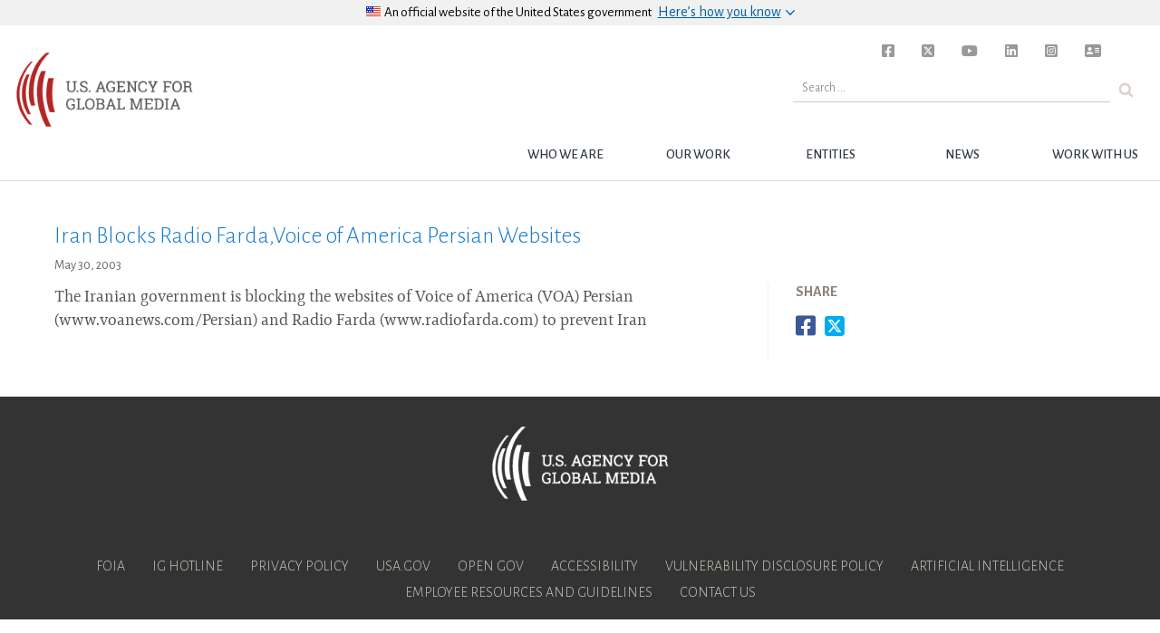

--- FILE ---
content_type: text/html; charset=UTF-8
request_url: https://www.usagm.gov/2003/05/30/iran-blocks-radio-fardavoice-of-america-persian-websites/
body_size: 8858
content:

<!DOCTYPE html>
<html lang="en-US">

	<head>

<!-- Basic Page Needs
================================================== -->

	<meta charset="utf-8">
	<!-- <meta charset="UTF-8">  -->
	<meta http-equiv="X-UA-Compatible" content="IE=edge">


<!-- Mobile Specific Metas
================================================== -->
	<meta name="description" content="The Iranian government is blocking the websites of Voice of America (VOA) Persian (www.voanews.com/Persian) and Radio Farda (www.radiofarda.com) to prevent Iran" />
	<meta name="HandheldFriendly" content="True">
	<meta name="MobileOptimized" content="320">
	<meta name="viewport" content="width=device-width, initial-scale=1.0">
	<meta name="apple-mobile-web-app-title" content="BBG" />

	<!-- for Facebook -->
	<meta property="og:locale" content="en_US">
	<meta property="og:type" content="website" />
	<meta property="og:title" content="Iran Blocks Radio Farda,Voice of America Persian Websites" />
	<meta property="og:description" content="The Iranian government is blocking the websites of Voice of America (VOA) Persian (www.voanews.com/Persian) and Radio Farda (www.radiofarda.com) to prevent Iran" />
	<meta property="og:image" content="https://www.usagm.gov/wp-content/uploads/2020/06/USAGM-Watermark-Logo.png" />
	<meta property="og:url" content="https://www.usagm.gov/2003/05/30/iran-blocks-radio-fardavoice-of-america-persian-websites/" />

	<!-- for Twitter -->
	<meta property="twitter:card" content="summary">
	<meta name="twitter:site" content="@bbginnovate">
		<meta property="twitter:title" content="Iran Blocks Radio Farda,Voice of America Persian Websites">
	<meta property="twitter:description" content="The Iranian government is blocking the websites of Voice of America (VOA) Persian (www.voanews.com/Persian) and Radio Farda (www.radiofarda.com) to prevent Iran">
	<meta property="twitter:image" content="https://www.usagm.gov/wp-content/uploads/2020/06/USAGM-Watermark-Logo.png">
	
	<!-- other og:tags -->
	<meta property="og:site_name" content="USAGM" />

	<!-- for facebook sharing -->
	<meta property="fb:app_id" content="1288914594517692" />

	<link rel="profile" href="http://gmpg.org/xfn/11">
	<link rel="pingback" href="">
<!-- Title, meta description and CSS
================================================== -->

<link rel="dns-prefetch" href="//tags.tiqcdn.com">
<title>Iran Blocks Radio Farda,Voice of America Persian Websites &#8211; USAGM</title>
<meta name='robots' content='max-image-preview:large' />
<script type="text/javascript">
var utag_data = {
    "post_category": [
        "press-release"
    ],
    "page_type": "post",
    "post_id": 5031,
    "post_title": "iran blocks radio farda,voice of america persian websites",
    "post_date": "05\/30\/2003",
    "url": "https:\/\/www.usagm.gov\/2003\/05\/30\/iran-blocks-radio-fardavoice-of-america-persian-websites",
    "content_type": "article",
    "subcontent_type": "article",
    "post_slug": "iran-blocks-radio-fardavoice-of-america-persian-websites",
    "language": "english",
    "language_service": "usagm english",
    "short_language_service": "en",
    "platform": "web",
    "platform_short": "w",
    "entity": "usagm",
    "property_name": "usagm",
    "property_id": "bbg",
    "domain": "www.usagm.gov",
    "rsid_acct": "bbgprod"
};
</script>
<link rel="alternate" type="application/rss+xml" title="USAGM &raquo; Feed" href="https://www.usagm.gov/feed/" />
<link rel="alternate" type="application/rss+xml" title="USAGM &raquo; Comments Feed" href="https://www.usagm.gov/comments/feed/" />
<link rel="alternate" type="application/rss+xml" title="USAGM &raquo; Iran Blocks Radio Farda,Voice of America Persian Websites Comments Feed" href="https://www.usagm.gov/2003/05/30/iran-blocks-radio-fardavoice-of-america-persian-websites/feed/" />
<link rel='stylesheet' id='wp-block-library-css' href='https://www.usagm.gov/wp-includes/css/dist/block-library/style.min.css?ver=6.6.2' type='text/css' media='all' />
<style id='classic-theme-styles-inline-css' type='text/css'>
/*! This file is auto-generated */
.wp-block-button__link{color:#fff;background-color:#32373c;border-radius:9999px;box-shadow:none;text-decoration:none;padding:calc(.667em + 2px) calc(1.333em + 2px);font-size:1.125em}.wp-block-file__button{background:#32373c;color:#fff;text-decoration:none}
</style>
<style id='global-styles-inline-css' type='text/css'>
:root{--wp--preset--aspect-ratio--square: 1;--wp--preset--aspect-ratio--4-3: 4/3;--wp--preset--aspect-ratio--3-4: 3/4;--wp--preset--aspect-ratio--3-2: 3/2;--wp--preset--aspect-ratio--2-3: 2/3;--wp--preset--aspect-ratio--16-9: 16/9;--wp--preset--aspect-ratio--9-16: 9/16;--wp--preset--color--black: #000000;--wp--preset--color--cyan-bluish-gray: #abb8c3;--wp--preset--color--white: #ffffff;--wp--preset--color--pale-pink: #f78da7;--wp--preset--color--vivid-red: #cf2e2e;--wp--preset--color--luminous-vivid-orange: #ff6900;--wp--preset--color--luminous-vivid-amber: #fcb900;--wp--preset--color--light-green-cyan: #7bdcb5;--wp--preset--color--vivid-green-cyan: #00d084;--wp--preset--color--pale-cyan-blue: #8ed1fc;--wp--preset--color--vivid-cyan-blue: #0693e3;--wp--preset--color--vivid-purple: #9b51e0;--wp--preset--gradient--vivid-cyan-blue-to-vivid-purple: linear-gradient(135deg,rgba(6,147,227,1) 0%,rgb(155,81,224) 100%);--wp--preset--gradient--light-green-cyan-to-vivid-green-cyan: linear-gradient(135deg,rgb(122,220,180) 0%,rgb(0,208,130) 100%);--wp--preset--gradient--luminous-vivid-amber-to-luminous-vivid-orange: linear-gradient(135deg,rgba(252,185,0,1) 0%,rgba(255,105,0,1) 100%);--wp--preset--gradient--luminous-vivid-orange-to-vivid-red: linear-gradient(135deg,rgba(255,105,0,1) 0%,rgb(207,46,46) 100%);--wp--preset--gradient--very-light-gray-to-cyan-bluish-gray: linear-gradient(135deg,rgb(238,238,238) 0%,rgb(169,184,195) 100%);--wp--preset--gradient--cool-to-warm-spectrum: linear-gradient(135deg,rgb(74,234,220) 0%,rgb(151,120,209) 20%,rgb(207,42,186) 40%,rgb(238,44,130) 60%,rgb(251,105,98) 80%,rgb(254,248,76) 100%);--wp--preset--gradient--blush-light-purple: linear-gradient(135deg,rgb(255,206,236) 0%,rgb(152,150,240) 100%);--wp--preset--gradient--blush-bordeaux: linear-gradient(135deg,rgb(254,205,165) 0%,rgb(254,45,45) 50%,rgb(107,0,62) 100%);--wp--preset--gradient--luminous-dusk: linear-gradient(135deg,rgb(255,203,112) 0%,rgb(199,81,192) 50%,rgb(65,88,208) 100%);--wp--preset--gradient--pale-ocean: linear-gradient(135deg,rgb(255,245,203) 0%,rgb(182,227,212) 50%,rgb(51,167,181) 100%);--wp--preset--gradient--electric-grass: linear-gradient(135deg,rgb(202,248,128) 0%,rgb(113,206,126) 100%);--wp--preset--gradient--midnight: linear-gradient(135deg,rgb(2,3,129) 0%,rgb(40,116,252) 100%);--wp--preset--font-size--small: 13px;--wp--preset--font-size--medium: 20px;--wp--preset--font-size--large: 36px;--wp--preset--font-size--x-large: 42px;--wp--preset--spacing--20: 0.44rem;--wp--preset--spacing--30: 0.67rem;--wp--preset--spacing--40: 1rem;--wp--preset--spacing--50: 1.5rem;--wp--preset--spacing--60: 2.25rem;--wp--preset--spacing--70: 3.38rem;--wp--preset--spacing--80: 5.06rem;--wp--preset--shadow--natural: 6px 6px 9px rgba(0, 0, 0, 0.2);--wp--preset--shadow--deep: 12px 12px 50px rgba(0, 0, 0, 0.4);--wp--preset--shadow--sharp: 6px 6px 0px rgba(0, 0, 0, 0.2);--wp--preset--shadow--outlined: 6px 6px 0px -3px rgba(255, 255, 255, 1), 6px 6px rgba(0, 0, 0, 1);--wp--preset--shadow--crisp: 6px 6px 0px rgba(0, 0, 0, 1);}:where(.is-layout-flex){gap: 0.5em;}:where(.is-layout-grid){gap: 0.5em;}body .is-layout-flex{display: flex;}.is-layout-flex{flex-wrap: wrap;align-items: center;}.is-layout-flex > :is(*, div){margin: 0;}body .is-layout-grid{display: grid;}.is-layout-grid > :is(*, div){margin: 0;}:where(.wp-block-columns.is-layout-flex){gap: 2em;}:where(.wp-block-columns.is-layout-grid){gap: 2em;}:where(.wp-block-post-template.is-layout-flex){gap: 1.25em;}:where(.wp-block-post-template.is-layout-grid){gap: 1.25em;}.has-black-color{color: var(--wp--preset--color--black) !important;}.has-cyan-bluish-gray-color{color: var(--wp--preset--color--cyan-bluish-gray) !important;}.has-white-color{color: var(--wp--preset--color--white) !important;}.has-pale-pink-color{color: var(--wp--preset--color--pale-pink) !important;}.has-vivid-red-color{color: var(--wp--preset--color--vivid-red) !important;}.has-luminous-vivid-orange-color{color: var(--wp--preset--color--luminous-vivid-orange) !important;}.has-luminous-vivid-amber-color{color: var(--wp--preset--color--luminous-vivid-amber) !important;}.has-light-green-cyan-color{color: var(--wp--preset--color--light-green-cyan) !important;}.has-vivid-green-cyan-color{color: var(--wp--preset--color--vivid-green-cyan) !important;}.has-pale-cyan-blue-color{color: var(--wp--preset--color--pale-cyan-blue) !important;}.has-vivid-cyan-blue-color{color: var(--wp--preset--color--vivid-cyan-blue) !important;}.has-vivid-purple-color{color: var(--wp--preset--color--vivid-purple) !important;}.has-black-background-color{background-color: var(--wp--preset--color--black) !important;}.has-cyan-bluish-gray-background-color{background-color: var(--wp--preset--color--cyan-bluish-gray) !important;}.has-white-background-color{background-color: var(--wp--preset--color--white) !important;}.has-pale-pink-background-color{background-color: var(--wp--preset--color--pale-pink) !important;}.has-vivid-red-background-color{background-color: var(--wp--preset--color--vivid-red) !important;}.has-luminous-vivid-orange-background-color{background-color: var(--wp--preset--color--luminous-vivid-orange) !important;}.has-luminous-vivid-amber-background-color{background-color: var(--wp--preset--color--luminous-vivid-amber) !important;}.has-light-green-cyan-background-color{background-color: var(--wp--preset--color--light-green-cyan) !important;}.has-vivid-green-cyan-background-color{background-color: var(--wp--preset--color--vivid-green-cyan) !important;}.has-pale-cyan-blue-background-color{background-color: var(--wp--preset--color--pale-cyan-blue) !important;}.has-vivid-cyan-blue-background-color{background-color: var(--wp--preset--color--vivid-cyan-blue) !important;}.has-vivid-purple-background-color{background-color: var(--wp--preset--color--vivid-purple) !important;}.has-black-border-color{border-color: var(--wp--preset--color--black) !important;}.has-cyan-bluish-gray-border-color{border-color: var(--wp--preset--color--cyan-bluish-gray) !important;}.has-white-border-color{border-color: var(--wp--preset--color--white) !important;}.has-pale-pink-border-color{border-color: var(--wp--preset--color--pale-pink) !important;}.has-vivid-red-border-color{border-color: var(--wp--preset--color--vivid-red) !important;}.has-luminous-vivid-orange-border-color{border-color: var(--wp--preset--color--luminous-vivid-orange) !important;}.has-luminous-vivid-amber-border-color{border-color: var(--wp--preset--color--luminous-vivid-amber) !important;}.has-light-green-cyan-border-color{border-color: var(--wp--preset--color--light-green-cyan) !important;}.has-vivid-green-cyan-border-color{border-color: var(--wp--preset--color--vivid-green-cyan) !important;}.has-pale-cyan-blue-border-color{border-color: var(--wp--preset--color--pale-cyan-blue) !important;}.has-vivid-cyan-blue-border-color{border-color: var(--wp--preset--color--vivid-cyan-blue) !important;}.has-vivid-purple-border-color{border-color: var(--wp--preset--color--vivid-purple) !important;}.has-vivid-cyan-blue-to-vivid-purple-gradient-background{background: var(--wp--preset--gradient--vivid-cyan-blue-to-vivid-purple) !important;}.has-light-green-cyan-to-vivid-green-cyan-gradient-background{background: var(--wp--preset--gradient--light-green-cyan-to-vivid-green-cyan) !important;}.has-luminous-vivid-amber-to-luminous-vivid-orange-gradient-background{background: var(--wp--preset--gradient--luminous-vivid-amber-to-luminous-vivid-orange) !important;}.has-luminous-vivid-orange-to-vivid-red-gradient-background{background: var(--wp--preset--gradient--luminous-vivid-orange-to-vivid-red) !important;}.has-very-light-gray-to-cyan-bluish-gray-gradient-background{background: var(--wp--preset--gradient--very-light-gray-to-cyan-bluish-gray) !important;}.has-cool-to-warm-spectrum-gradient-background{background: var(--wp--preset--gradient--cool-to-warm-spectrum) !important;}.has-blush-light-purple-gradient-background{background: var(--wp--preset--gradient--blush-light-purple) !important;}.has-blush-bordeaux-gradient-background{background: var(--wp--preset--gradient--blush-bordeaux) !important;}.has-luminous-dusk-gradient-background{background: var(--wp--preset--gradient--luminous-dusk) !important;}.has-pale-ocean-gradient-background{background: var(--wp--preset--gradient--pale-ocean) !important;}.has-electric-grass-gradient-background{background: var(--wp--preset--gradient--electric-grass) !important;}.has-midnight-gradient-background{background: var(--wp--preset--gradient--midnight) !important;}.has-small-font-size{font-size: var(--wp--preset--font-size--small) !important;}.has-medium-font-size{font-size: var(--wp--preset--font-size--medium) !important;}.has-large-font-size{font-size: var(--wp--preset--font-size--large) !important;}.has-x-large-font-size{font-size: var(--wp--preset--font-size--x-large) !important;}
:where(.wp-block-post-template.is-layout-flex){gap: 1.25em;}:where(.wp-block-post-template.is-layout-grid){gap: 1.25em;}
:where(.wp-block-columns.is-layout-flex){gap: 2em;}:where(.wp-block-columns.is-layout-grid){gap: 2em;}
:root :where(.wp-block-pullquote){font-size: 1.5em;line-height: 1.6;}
</style>
<link rel='stylesheet' id='edsanimate-animo-css-css' href='https://www.usagm.gov/wp-content/plugins/animate-it/assets/css/animate-animo.css?ver=6.6.2' type='text/css' media='all' />
<link rel='stylesheet' id='contact-form-7-css' href='https://www.usagm.gov/wp-content/plugins/contact-form-7/includes/css/styles.css?ver=5.9.8' type='text/css' media='all' />
<link rel='stylesheet' id='bbginnovate-style-css' href='https://www.usagm.gov/wp-content/themes/bbgRedesign/style.css?ver=6.6.2' type='text/css' media='all' />
<link rel='stylesheet' id='bbginnovate-style-fonts-css' href='https://www.usagm.gov/wp-content/themes/bbgRedesign/fonts/carrera-fonts.css?ver=6.6.2' type='text/css' media='all' />
<link rel='stylesheet' id='selector-css-css' href='https://www.usagm.gov/wp-content/themes/bbgRedesign/js/vendor/selection-sharer.css?ver=6.6.2' type='text/css' media='all' />
<link rel='stylesheet' id='fontawesome-css-brands-css' href='https://www.usagm.gov/wp-content/themes/bbgRedesign/css/fa/css/brands.css?ver=6.6.2' type='text/css' media='all' />
<link rel='stylesheet' id='fontawesome-css-solid-css' href='https://www.usagm.gov/wp-content/themes/bbgRedesign/css/fa/css/solid.css?ver=6.6.2' type='text/css' media='all' />
<link rel='stylesheet' id='fontawesome-css-css' href='https://www.usagm.gov/wp-content/themes/bbgRedesign/css/fa/css/fontawesome.css?ver=6.6.2' type='text/css' media='all' />
<!--n2css--><script type="text/javascript" src="https://www.usagm.gov/wp-includes/js/jquery/jquery.min.js?ver=3.7.1" id="jquery-core-js"></script>
<script type="text/javascript" src="https://www.usagm.gov/wp-includes/js/jquery/jquery-migrate.min.js?ver=3.4.1" id="jquery-migrate-js"></script>
<script type="text/javascript" src="https://www.usagm.gov/wp-content/themes/bbgRedesign/js/vendor/selection-sharer.js?ver=6.6.2" id="selector-script-js"></script>
<link rel="https://api.w.org/" href="https://www.usagm.gov/wp-json/" /><link rel="alternate" title="JSON" type="application/json" href="https://www.usagm.gov/wp-json/wp/v2/posts/5031" /><link rel="EditURI" type="application/rsd+xml" title="RSD" href="https://www.usagm.gov/xmlrpc.php?rsd" />
<meta name="generator" content="WordPress 6.6.2" />
<link rel="canonical" href="https://www.usagm.gov/2003/05/30/iran-blocks-radio-fardavoice-of-america-persian-websites/" />
<link rel='shortlink' href='https://www.usagm.gov/?p=5031' />
<link rel="alternate" title="oEmbed (JSON)" type="application/json+oembed" href="https://www.usagm.gov/wp-json/oembed/1.0/embed?url=https%3A%2F%2Fwww.usagm.gov%2F2003%2F05%2F30%2Firan-blocks-radio-fardavoice-of-america-persian-websites%2F" />
<link rel="alternate" title="oEmbed (XML)" type="text/xml+oembed" href="https://www.usagm.gov/wp-json/oembed/1.0/embed?url=https%3A%2F%2Fwww.usagm.gov%2F2003%2F05%2F30%2Firan-blocks-radio-fardavoice-of-america-persian-websites%2F&#038;format=xml" />

<script type="text/javascript">
	bbgConfig = {};
	bbgConfig.MAPBOX_API_KEY = 'pk.eyJ1IjoiYmJnd2ViZGV2IiwiYSI6ImNpcDVvY3VqYjAwbmx1d2tyOXlxdXhxcHkifQ.cD-q14aQKbS6gjG2WO-4nw';
	bbgConfig.template_directory_uri = 'https://www.usagm.gov/wp-content/themes/bbgRedesign/';

	// SET COOKIES FOR SITEWIDE ALERT AND SPLASH OVERLAY
	function setCookie(cname, cvalue, exdays) {
		var d = new Date();
		d.setTime(d.getTime() + (exdays*24*60*60*1000));
		var expires = "expires= " + d.toUTCString();
		document.cookie = cname + " = " + cvalue + "; " + expires;
	}
</script>


<!-- IE <9 patch
================================================== -->

	<!--[if lt IE 9]>
	  <script src="https://www.usagm.gov/wp-content/themes/bbgRedesign/js/vendor/html5shiv.js"></script>
	  <script src="https://www.usagm.gov/wp-content/themes/bbgRedesign/js/vendor/respond.js"></script>
	  <script src="https://www.usagm.gov/wp-content/themes/bbgRedesign/js/vendor/selectivizr-min.js"></script>
	<![endif]-->

	<!-- picturefill - polyfill for srcset sizes on older and/or mobile browsers -->
	<script src="https://www.usagm.gov/wp-content/themes/bbgRedesign/js/vendor/picturefill.min.js"></script>

	<!-- FortAwesome kit of 20 Font Awesome icons -->
	<!-- <script src="https://use.fortawesome.com/e3cb8134.js"></script> -->

	<!-- Original FULL FontAwesome embed -->
	<!-- <script src="https://use.fontawesome.com/41d1f06a97.js"></script> -->
<!-- Favicons
================================================== -->
	<!-- 128x128 -->
	<link rel="shortcut icon" type="image/ico" href="https://www.usagm.gov/wp-content/themes/bbgRedesign/img/favicons/favicon.ico" />
	<link rel="icon" type="image/png" href="https://www.usagm.gov/wp-content/themes/bbgRedesign/img/favicons/favicon.png" />

	<!-- 192x192, as recommended for Android
	http://updates.html5rocks.com/2014/11/Support-for-theme-color-in-Chrome-39-for-Android
	-->
	<link rel="icon" type="image/png" sizes="192x192" href="https://www.usagm.gov/wp-content/themes/bbgRedesign/img/favicons/favicon-192.png" />

	<!-- 57x57 (precomposed) for iPhone 3GS, pre-2011 iPod Touch and older Android devices -->
	<link rel="apple-touch-icon-precomposed" href="https://www.usagm.gov/wp-content/themes/bbgRedesign/img/favicons/favicon-57.png">
	<!-- 72x72 (precomposed) for 1st generation iPad, iPad 2 and iPad mini -->
	<link rel="apple-touch-icon-precomposed" sizes="72x72" href="https://www.usagm.gov/wp-content/themes/bbgRedesign/img/favicons/favicon-72.png">
	<!-- 114x114 (precomposed) for iPhone 4, 4S, 5 and post-2011 iPod Touch -->
	<link rel="apple-touch-icon-precomposed" sizes="114x114" href="https://www.usagm.gov/wp-content/themes/bbgRedesign/img/favicons/favicon-114.png">
	<!-- 144x144 (precomposed) for iPad 3rd and 4th generation -->
	<link rel="apple-touch-icon-precomposed" sizes="144x144" href="https://www.usagm.gov/wp-content/themes/bbgRedesign/img/favicons/favicon-144.png">

		<!-- We participate in the US government's analytics program. See the data at analytics.usa.gov. -->
	<script async src="https://dap.digitalgov.gov/Universal-Federated-Analytics-Min.js?agency=BBG&pua=ua-33523145-2" id="_fed_an_ua_tag" ></script>
		<link href="https://fonts.googleapis.com/css?family=Alegreya+Sans:300,300i,400,400i,500,700,700i" rel="stylesheet">

<!-- Global site tag (gtag.js) - Google Analytics -->
<script async src="https://www.googletagmanager.com/gtag/js?id=UA-124338348-1"></script>
<script type="text/javascript">
window.dataLayer = window.dataLayer || [];
function gtag(){dataLayer.push(arguments);}
gtag('js', new Date());

gtag('config', 'UA-124338348-1');
</script>
</head>


<body class="post-template-default single single-post postid-5031 single-format-standard group-blog">

<script type="text/javascript">
    (function(a,b,c,d){
    a='//tags.tiqcdn.com/utag/bbg/main/prod/utag.js';
    b=document;c='script';d=b.createElement(c);d.src=a;d.type='text/java'+c;d.async=true;
    a=b.getElementsByTagName(c)[0];a.parentNode.insertBefore(d,a);
    })();
</script>

<h1 class="header-outliner">United States Agency for Global Media</h1>
<div id="page" class="site main-content" role="main">
	<a class="skipnav skip-link screen-reader-text" href="#content">Skip to content</a>

	
	<header id="masthead" class="site-header bbg-header" role="banner">
		
		<!-- OFFICIAL SITE OF USA GOV -->
		<div class="usa-disclaimer">
			<div class="usa-grid">
				<span class="usa-disclaimer-official">
					<div class="usa-disclaimer__header">
						<div class="usa-disclaimer__flag">
							<img class="usa-flag_icon" alt="U.S. flag signifying that this is a United States federal government website" src="https://www.usagm.gov/wp-content/themes/bbgRedesign/img/us_flag_small.png">
						</div>
						<div class="usa-disclaimer__text">
							An official website of <span class="u--no-wrap">the&nbsp;United&nbsp;States&nbsp;government</span>
						</div>
						<button class="usa-disclaimer__button rotated" aria-expanded="false" aria-controls="gov-banner">
							<span class="usa-disclaimer__button--text">Here’s how you know</span>
						</button>
					</div>
				</span>
			</div>
			<div class="usa-banner__content outer-container">
				<div class="usa-banner__guidance grid-half">
					<img class="usa-banner__icon usa-media-block__img" src="https://www.usagm.gov/wp-content/themes/bbgRedesign/img/icon-dot-gov.svg" role="img" alt="Dot gov">
					<div class="usa-media-block__body">
						<p>
							<strong>Official websites use .gov</strong>
							<br />
							A <strong>.gov</strong> website belongs to an official government organization in the United States.
						</p>
					</div>
				</div>
				<div class="usa-banner__guidance grid-half">
					<img class="usa-banner__icon usa-media-block__img" src="https://www.usagm.gov/wp-content/themes/bbgRedesign/img/icon-https.svg" role="img" alt="Https">
					<div class="usa-media-block__body">
						<p>
							<strong>Secure .gov websites use HTTPS</strong>
							<br />
							A <strong>lock</strong> (
							<span class="icon-lock">
								<svg xmlns="http://www.w3.org/2000/svg" width="52" height="64" viewBox="0 0 52 64" class="usa-banner__lock-image" role="img" aria-labelledby="banner-lock-title banner-lock-description">
									<title id="banner-lock-title">Lock</title>
									<desc id="banner-lock-description">A locked padlock</desc>
									<path fill="#000000" fill-rule="evenodd" d="M26 0c10.493 0 19 8.507 19 19v9h3a4 4 0 0 1 4 4v28a4 4 0 0 1-4 4H4a4 4 0 0 1-4-4V32a4 4 0 0 1 4-4h3v-9C7 8.507 15.507 0 26 0zm0 8c-5.979 0-10.843 4.77-10.996 10.712L15 19v9h22v-9c0-6.075-4.925-11-11-11z" />
								</svg>
							</span>
							) or <strong>https://</strong> means you’ve safely connected to the .gov website. Share sensitive information only on official, secure websites.
						</p>
					</div>
				</div>
			</div>
		</div>

		<!-- MENU TOGGLE -->
		<button id="bbg__menu-toggle" class="menu-toggle" aria-controls="primary-menu" aria-expanded="false">
			<span class="menu-toggle-label">
				Menu			</span>
		</button>

		<!-- NAVIGATION BAR -->
		<nav id="site-navigation" class="bbg__main-navigation" role="navigation">
			<h1 class="header-outliner">Navigation</h1>
			<a id="nav-logo" class="site-brand" href="https://www.usagm.gov"><img src="https://www.usagm.gov/wp-content/themes/bbgRedesign/img/USAGM-Logo.png" alt="USAGM Logo"></a>

			<div class="menu-usagm-container"><ul id="primary-menu" class="menu"><li id="menu-item-41839" class="menu-item menu-item-type-post_type menu-item-object-page menu-item-has-children menu-item-41839"><a href="https://www.usagm.gov/who-we-are/" class="bbg__top-nav__link-text">Who we are</a>
<ul class="sub-menu">
	<li id="menu-item-41840" class="menu-item menu-item-type-post_type menu-item-object-page menu-item-41840"><a href="https://www.usagm.gov/who-we-are/mission/" class="bbg__top-nav__link-text">Mission</a></li>
	<li id="menu-item-41841" class="menu-item menu-item-type-post_type menu-item-object-page menu-item-41841"><a href="https://www.usagm.gov/who-we-are/history/" class="bbg__top-nav__link-text">History</a></li>
	<li id="menu-item-43370" class="menu-item menu-item-type-post_type menu-item-object-page menu-item-43370"><a href="https://www.usagm.gov/who-we-are/organizational-chart/" class="bbg__top-nav__link-text">Structure</a></li>
	<li id="menu-item-56233" class="menu-item menu-item-type-post_type menu-item-object-page menu-item-56233"><a href="https://www.usagm.gov/who-we-are/ceo-and-entity-leadership/" class="bbg__top-nav__link-text">CEO and Entity Leadership</a></li>
	<li id="menu-item-55664" class="menu-item menu-item-type-post_type menu-item-object-page menu-item-55664"><a href="https://www.usagm.gov/who-we-are/the-international-broadcasting-advisory-board/" class="bbg__top-nav__link-text">International Broadcasting Advisory Board</a></li>
	<li id="menu-item-42802" class="menu-item menu-item-type-custom menu-item-object-custom menu-item-42802"><a href="/who-we-are/oversight/" class="bbg__top-nav__link-text">Oversight and Legislation</a></li>
	<li id="menu-item-53209" class="menu-item menu-item-type-post_type menu-item-object-page menu-item-53209"><a href="https://www.usagm.gov/who-we-are/firewall/" class="bbg__top-nav__link-text">Firewall</a></li>
</ul>
</li>
<li id="menu-item-41895" class="menu-item menu-item-type-post_type menu-item-object-page menu-item-has-children menu-item-41895"><a href="https://www.usagm.gov/our-work/" class="bbg__top-nav__link-text">Our Work</a>
<ul class="sub-menu">
	<li id="menu-item-41896" class="menu-item menu-item-type-post_type menu-item-object-page menu-item-41896"><a href="https://www.usagm.gov/our-work/strategy-and-results/" class="bbg__top-nav__link-text">Strategy and Results</a></li>
	<li id="menu-item-41897" class="menu-item menu-item-type-post_type menu-item-object-page menu-item-41897"><a href="https://www.usagm.gov/our-work/transmissions-and-broadcasting/" class="bbg__top-nav__link-text">Transmissions and Broadcasting</a></li>
	<li id="menu-item-50811" class="menu-item menu-item-type-post_type menu-item-object-page menu-item-50811"><a href="https://www.usagm.gov/office-internet-freedom/" class="bbg__top-nav__link-text">Internet Freedom</a></li>
	<li id="menu-item-42896" class="menu-item menu-item-type-custom menu-item-object-custom menu-item-42896"><a href="/our-work/media-development/" class="bbg__top-nav__link-text">Media Development</a></li>
	<li id="menu-item-47649" class="menu-item menu-item-type-post_type menu-item-object-page menu-item-47649"><a href="https://www.usagm.gov/awards/" class="bbg__top-nav__link-text">Award-winning Work</a></li>
</ul>
</li>
<li id="menu-item-41899" class="menu-item menu-item-type-post_type menu-item-object-page menu-item-has-children menu-item-41899"><a href="https://www.usagm.gov/networks/" class="bbg__top-nav__link-text">Entities</a>
<ul class="sub-menu">
	<li id="menu-item-41900" class="menu-item menu-item-type-post_type menu-item-object-page menu-item-41900"><a href="https://www.usagm.gov/networks/voa/" class="bbg__top-nav__link-text">VOA</a></li>
	<li id="menu-item-41901" class="menu-item menu-item-type-post_type menu-item-object-page menu-item-41901"><a href="https://www.usagm.gov/networks/rferl/" class="bbg__top-nav__link-text">RFERL</a></li>
	<li id="menu-item-41902" class="menu-item menu-item-type-post_type menu-item-object-page menu-item-41902"><a href="https://www.usagm.gov/networks/ocb/" class="bbg__top-nav__link-text">OCB</a></li>
	<li id="menu-item-42295" class="menu-item menu-item-type-post_type menu-item-object-page menu-item-42295"><a href="https://www.usagm.gov/networks/rfa/" class="bbg__top-nav__link-text">RFA</a></li>
	<li id="menu-item-42296" class="menu-item menu-item-type-post_type menu-item-object-page menu-item-42296"><a href="https://www.usagm.gov/networks/mbn/" class="bbg__top-nav__link-text">MBN</a></li>
	<li id="menu-item-51614" class="menu-item menu-item-type-post_type menu-item-object-page menu-item-51614"><a href="https://www.usagm.gov/networks/otf/" class="bbg__top-nav__link-text">OTF</a></li>
</ul>
</li>
<li id="menu-item-41903" class="menu-item menu-item-type-post_type menu-item-object-page current_page_parent menu-item-has-children menu-item-41903"><a href="https://www.usagm.gov/news-and-information/" class="bbg__top-nav__link-text">News</a>
<ul class="sub-menu">
	<li id="menu-item-41846" class="menu-item menu-item-type-post_type menu-item-object-page menu-item-41846"><a href="https://www.usagm.gov/news-and-information/press-releases/" class="bbg__top-nav__link-text">Press Releases</a></li>
	<li id="menu-item-42823" class="menu-item menu-item-type-post_type menu-item-object-page menu-item-42823"><a href="https://www.usagm.gov/news-and-information/events/" class="bbg__top-nav__link-text">Events</a></li>
	<li id="menu-item-42822" class="menu-item menu-item-type-post_type menu-item-object-page menu-item-42822"><a href="https://www.usagm.gov/news-and-information/threats-to-press/" class="bbg__top-nav__link-text">Threats to Press</a></li>
	<li id="menu-item-42815" class="menu-item menu-item-type-post_type menu-item-object-page menu-item-42815"><a href="https://www.usagm.gov/news-and-information/press-room/" class="bbg__top-nav__link-text">Press Room</a></li>
	<li id="menu-item-42774" class="menu-item menu-item-type-post_type menu-item-object-page menu-item-42774"><a href="https://www.usagm.gov/our-work/strategy-and-results/strategic-priorities/research-reports/" class="bbg__top-nav__link-text">Research and Reports</a></li>
</ul>
</li>
<li id="menu-item-41851" class="menu-item menu-item-type-post_type menu-item-object-page menu-item-has-children menu-item-41851"><a href="https://www.usagm.gov/work-with-us/" class="bbg__top-nav__link-text">Work with Us</a>
<ul class="sub-menu">
	<li id="menu-item-42749" class="menu-item menu-item-type-post_type menu-item-object-page menu-item-42749"><a href="https://www.usagm.gov/work-with-us/contract-opportunities/" class="bbg__top-nav__link-text">Contract Opportunities</a></li>
	<li id="menu-item-41854" class="menu-item menu-item-type-post_type menu-item-object-page menu-item-41854"><a href="https://www.usagm.gov/work-with-us/become-an-affiliate/" class="bbg__top-nav__link-text">Become an Affiliate</a></li>
	<li id="menu-item-57004" class="menu-item menu-item-type-post_type menu-item-object-page menu-item-57004"><a href="https://www.usagm.gov/work-with-us/equal-employment/" class="bbg__top-nav__link-text">EEO</a></li>
	<li id="menu-item-41849" class="menu-item menu-item-type-post_type menu-item-object-page menu-item-41849"><a href="https://www.usagm.gov/work-with-us/careers/" class="bbg__top-nav__link-text">Careers</a></li>
	<li id="menu-item-41852" class="menu-item menu-item-type-post_type menu-item-object-page menu-item-41852"><a href="https://www.usagm.gov/work-with-us/usagm-intern-and-student-programs/" class="bbg__top-nav__link-text">Internships</a></li>
</ul>
</li>
</ul><div class="bbg__main-navigation__search"><form id="top-nav-search-form" class="usa-search usa-search-small" action="https://www.usagm.gov"><button type="submit" id="nav-search-bu"><span class="usa-sr-only">Search</span></button><label class="usa-sr-only" for="search-field-small">Search small</label><input class="mag-search" id="search-field-small" type="search" name="s" placeholder="Search ..."></form></div><div class="social-header"><ul class="unstyled-list"><li id="facebook-social"><a href="https://www.facebook.com/USAGMgov/" target="_blank"><i class="fa-brands fa-square-facebook"></i></a></li><li id="twitter-social"><a href="https://twitter.com/USAGMgov" target="_blank"><i class="fa-brands fa-square-x-twitter"></i></a></li><li id="youtube-social"><a href="https://www.youtube.com/channel/UCvYge67D7cpRJ6aYn2E9pPw" target="_blank"><i class="fa-brands fa-youtube"></i></a></li><li id="linkedin-social"><a href="https://www.linkedin.com/company/united-states-agency-for-global-media/" target="_blank"><i class="fa-brands fa-linkedin"></i></a></li><li id="instagram-social"><a href="https://www.instagram.com/usagmgov/" target="_blank"><i class="fa-brands fa-square-instagram"></i></a></li><li id="contact-us"><a href="/contact-us"><i class="fa fa-contact-card"></i></a></li></ul></div></div>		</nav>
	</header>

<style>
.leaflet-popup-pane {min-width: 300px !important;}
</style>


<main id="main" role="main">
	<section class="outer-container">
		<div class="grid-container">
					</div>

		<div class="grid-container sidebar-grid--large-gutter">
			<div class="nest-container">
				<div class="inner-container">
					<div class="main-column">
						<header><h3 class="article-title">Iran Blocks Radio Farda,Voice of America Persian Websites</h3><p class="date-meta">May 30, 2003</p></header><p>The Iranian government is blocking the websites of Voice of America (VOA) Persian (www.voanews.com/Persian) and Radio Farda (www.radiofarda.com) to prevent Iran</p>
					</div>
					<div class="side-column divider-left">
						<aside class="social-media-icons"><h3 class="sidebar-section-header">Share</h3><a class="facebook-icon" href="//www.facebook.com/sharer/sharer.php?u=https%3A%2F%2Fwww.usagm.gov%2F2003%2F05%2F30%2Firan-blocks-radio-fardavoice-of-america-persian-websites%2F" target="_blank"><i class="fa-brands fa-square-facebook"></i></a><a class="twitter-icon" href="//twitter.com/intent/tweet?text=Iran%20Blocks%20Radio%20Farda%2CVoice%20of%20America%20Persian%20Websites%20by%20%40usagmgov%20https%3A%2F%2Fwww.usagm.gov%2F2003%2F05%2F30%2Firan-blocks-radio-fardavoice-of-america-persian-websites%2F" target="_blank"><i class="fa-brands fa-square-x-twitter"></i></a></aside>					</div>
				</div>
			</div>
		</div><!-- .outer-container -->
	</section><!-- #post-## -->
</main><!-- END #main -->




<div id="redirect__overlay" style="display: none;">
    <div id="redirect__dialog">
        <div id="redirect__dialog--close"></div>
        <h2>Confirm External Link</h2>
        <p>
            Are you sure you want to navigate to this external domain?
            <div id="redirect__link"></div>
        </p>
        <button id="redirect__button--cancel" type="button">Cancel</button>
        <button id="redirect__button--confirm" type="button">Continue</button>
    </div>
</div>

<footer id="footer">
	<div class="outer-container">
		<div id="grid-container">
			<a class="site-brand" href="https://www.usagm.gov">
				<img src="https://www.usagm.gov/wp-content/themes/bbgRedesign/img/USAGM-Logo-white.png">
			</a>
		</div>
	</div>

	<div class="outer-container">
		<div class="grid-container">
							<a class="footer-link" href="/about-the-agency/research-reports/foia/">FOIA</a><a class="footer-link" href="https://www.stateoig.gov/hotline" target="_blank">IG Hotline</a><a class="footer-link" href="/privacy-policy">Privacy Policy</a><a class="footer-link" href="http://www.usa.gov/" target="_blank">USA.gov</a><a class="footer-link" href="/strategy-and-performance/research-reports/open-government/">Open Gov</a><a class="footer-link" href="/accessibility/">Accessibility </a><a class="footer-link" href="/vulnerability-disclosure-policy">Vulnerability Disclosure Policy</a><a class="footer-link" href="/artificial-intelligence/">Artificial Intelligence</a><a class="footer-link" href="/employee-resources-and-guidelines/">Employee Resources and Guidelines</a><a class="footer-link" href="/contact-us/">Contact Us</a>				</div>
	</div>
</footer>

</div><!-- #page -->

<script type="text/javascript" src="https://www.usagm.gov/wp-content/plugins/animate-it/assets/js/animo.min.js?ver=1.0.3" id="edsanimate-animo-script-js"></script>
<script type="text/javascript" src="https://www.usagm.gov/wp-content/plugins/animate-it/assets/js/jquery.ba-throttle-debounce.min.js?ver=1.1" id="edsanimate-throttle-debounce-script-js"></script>
<script type="text/javascript" src="https://www.usagm.gov/wp-content/plugins/animate-it/assets/js/viewportchecker.js?ver=1.4.4" id="viewportcheck-script-js"></script>
<script type="text/javascript" src="https://www.usagm.gov/wp-content/plugins/animate-it/assets/js/edsanimate.js?ver=1.4.4" id="edsanimate-script-js"></script>
<script type="text/javascript" id="edsanimate-site-script-js-extra">
/* <![CDATA[ */
var edsanimate_options = {"offset":"75","hide_hz_scrollbar":"1","hide_vl_scrollbar":"0"};
/* ]]> */
</script>
<script type="text/javascript" src="https://www.usagm.gov/wp-content/plugins/animate-it/assets/js/edsanimate.site.js?ver=1.4.5" id="edsanimate-site-script-js"></script>
<script type="text/javascript" src="https://www.usagm.gov/wp-includes/js/dist/hooks.min.js?ver=2810c76e705dd1a53b18" id="wp-hooks-js"></script>
<script type="text/javascript" src="https://www.usagm.gov/wp-includes/js/dist/i18n.min.js?ver=5e580eb46a90c2b997e6" id="wp-i18n-js"></script>
<script type="text/javascript" id="wp-i18n-js-after">
/* <![CDATA[ */
wp.i18n.setLocaleData( { 'text direction\u0004ltr': [ 'ltr' ] } );
/* ]]> */
</script>
<script type="text/javascript" src="https://www.usagm.gov/wp-content/plugins/contact-form-7/includes/swv/js/index.js?ver=5.9.8" id="swv-js"></script>
<script type="text/javascript" id="contact-form-7-js-extra">
/* <![CDATA[ */
var wpcf7 = {"api":{"root":"https:\/\/www.usagm.gov\/wp-json\/","namespace":"contact-form-7\/v1"},"cached":"1"};
/* ]]> */
</script>
<script type="text/javascript" src="https://www.usagm.gov/wp-content/plugins/contact-form-7/includes/js/index.js?ver=5.9.8" id="contact-form-7-js"></script>
<script type="text/javascript" src="https://www.usagm.gov/wp-content/themes/bbgRedesign/js/navigation.js?ver=20120206" id="bbginnovate-navigation-js"></script>
<script type="text/javascript" src="https://www.usagm.gov/wp-content/themes/bbgRedesign/js/usagm-main.js?ver=20151215" id="usagm-main-js"></script>
<script type="text/javascript" src="https://www.usagm.gov/wp-content/themes/bbgRedesign/js/usagm-splash.js?ver=false" id="usagm-splash-js"></script>
<script type="text/javascript" src="https://www.usagm.gov/wp-content/themes/bbgRedesign/js/skip-link-focus-fix.js?ver=20130115" id="bbginnovate-skip-link-focus-fix-js"></script>
<script type="text/javascript" src="https://www.usagm.gov/wp-content/themes/bbgRedesign/js/bbgredesign.js?ver=20160223" id="bbginnovate-bbgredesign-js"></script>
<script type="text/javascript" src="https://www.usagm.gov/wp-content/themes/bbgRedesign/js/components/accordion.js?ver=20160223" id="bbginnovate-accordion-js"></script>
<script type="text/javascript" src="https://www.usagm.gov/wp-content/themes/bbgRedesign/js/18f.js?ver=20160223" id="bbginnovate-18f-js"></script>
<script type="text/javascript" src="https://www.usagm.gov/wp-content/themes/bbgRedesign/js/bbginnovate.js?ver=20160223" id="bbginnovate-bbginnovate-js"></script>
</body>
</html>
<!--
Performance optimized by W3 Total Cache. Learn more: https://www.boldgrid.com/w3-total-cache/

Page Caching using Disk: Enhanced 

Served from: www.usagm.gov @ 2026-01-02 21:48:01 by W3 Total Cache
-->

--- FILE ---
content_type: application/javascript
request_url: https://www.usagm.gov/wp-content/themes/bbgRedesign/js/18f.js?ver=20160223
body_size: 145
content:
jQuery(document).ready(function() { 
  var footerAccordion = function() {
    if (window.innerWidth < 600) {

      jQuery('.usa-footer-big nav ul').addClass('hidden');

      jQuery('.usa-footer-big nav .usa-footer-primary-link').unbind('click');

      jQuery('.usa-footer-big nav .usa-footer-primary-link').bind('click', function() {
        if (! jQuery(this).parent().hasClass('hidden')) {
          jQuery(this).parent().addClass('hidden');
        } else {
          jQuery(this).parent().removeClass('hidden')
          .siblings().addClass('hidden');  
        }
      });
    } else {

      jQuery('.usa-footer-big nav ul').removeClass('hidden');

      jQuery('.usa-footer-big nav .usa-footer-primary-link').unbind('click');
    }
  };

  footerAccordion();

  jQuery('[class^=usa-accordion]').each(function() {
    new Accordion(jQuery(this));
  });


  jQuery(window).resize(footerAccordion);
});